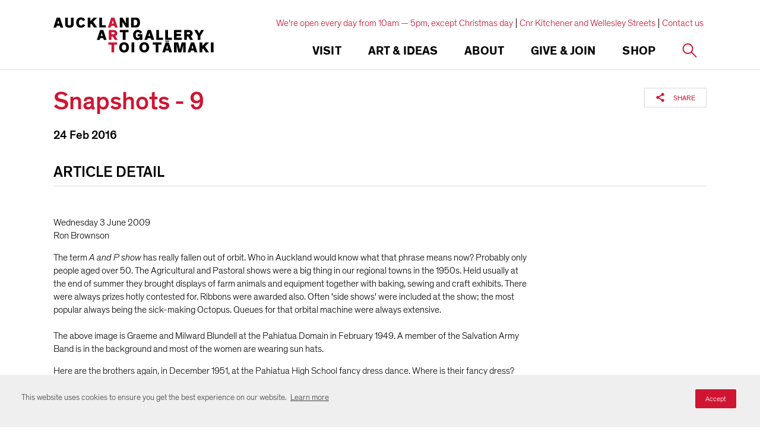

--- FILE ---
content_type: text/html; charset=utf-8
request_url: https://www.google.com/recaptcha/api2/anchor?ar=1&k=6Ldx4iAeAAAAAFEgcm095N58Fv30wW8etBf5MXfE&co=aHR0cHM6Ly93d3cuYXVja2xhbmRhcnRnYWxsZXJ5LmNvbTo0NDM.&hl=en&v=PoyoqOPhxBO7pBk68S4YbpHZ&size=invisible&anchor-ms=20000&execute-ms=30000&cb=ohs4en4illpf
body_size: 48754
content:
<!DOCTYPE HTML><html dir="ltr" lang="en"><head><meta http-equiv="Content-Type" content="text/html; charset=UTF-8">
<meta http-equiv="X-UA-Compatible" content="IE=edge">
<title>reCAPTCHA</title>
<style type="text/css">
/* cyrillic-ext */
@font-face {
  font-family: 'Roboto';
  font-style: normal;
  font-weight: 400;
  font-stretch: 100%;
  src: url(//fonts.gstatic.com/s/roboto/v48/KFO7CnqEu92Fr1ME7kSn66aGLdTylUAMa3GUBHMdazTgWw.woff2) format('woff2');
  unicode-range: U+0460-052F, U+1C80-1C8A, U+20B4, U+2DE0-2DFF, U+A640-A69F, U+FE2E-FE2F;
}
/* cyrillic */
@font-face {
  font-family: 'Roboto';
  font-style: normal;
  font-weight: 400;
  font-stretch: 100%;
  src: url(//fonts.gstatic.com/s/roboto/v48/KFO7CnqEu92Fr1ME7kSn66aGLdTylUAMa3iUBHMdazTgWw.woff2) format('woff2');
  unicode-range: U+0301, U+0400-045F, U+0490-0491, U+04B0-04B1, U+2116;
}
/* greek-ext */
@font-face {
  font-family: 'Roboto';
  font-style: normal;
  font-weight: 400;
  font-stretch: 100%;
  src: url(//fonts.gstatic.com/s/roboto/v48/KFO7CnqEu92Fr1ME7kSn66aGLdTylUAMa3CUBHMdazTgWw.woff2) format('woff2');
  unicode-range: U+1F00-1FFF;
}
/* greek */
@font-face {
  font-family: 'Roboto';
  font-style: normal;
  font-weight: 400;
  font-stretch: 100%;
  src: url(//fonts.gstatic.com/s/roboto/v48/KFO7CnqEu92Fr1ME7kSn66aGLdTylUAMa3-UBHMdazTgWw.woff2) format('woff2');
  unicode-range: U+0370-0377, U+037A-037F, U+0384-038A, U+038C, U+038E-03A1, U+03A3-03FF;
}
/* math */
@font-face {
  font-family: 'Roboto';
  font-style: normal;
  font-weight: 400;
  font-stretch: 100%;
  src: url(//fonts.gstatic.com/s/roboto/v48/KFO7CnqEu92Fr1ME7kSn66aGLdTylUAMawCUBHMdazTgWw.woff2) format('woff2');
  unicode-range: U+0302-0303, U+0305, U+0307-0308, U+0310, U+0312, U+0315, U+031A, U+0326-0327, U+032C, U+032F-0330, U+0332-0333, U+0338, U+033A, U+0346, U+034D, U+0391-03A1, U+03A3-03A9, U+03B1-03C9, U+03D1, U+03D5-03D6, U+03F0-03F1, U+03F4-03F5, U+2016-2017, U+2034-2038, U+203C, U+2040, U+2043, U+2047, U+2050, U+2057, U+205F, U+2070-2071, U+2074-208E, U+2090-209C, U+20D0-20DC, U+20E1, U+20E5-20EF, U+2100-2112, U+2114-2115, U+2117-2121, U+2123-214F, U+2190, U+2192, U+2194-21AE, U+21B0-21E5, U+21F1-21F2, U+21F4-2211, U+2213-2214, U+2216-22FF, U+2308-230B, U+2310, U+2319, U+231C-2321, U+2336-237A, U+237C, U+2395, U+239B-23B7, U+23D0, U+23DC-23E1, U+2474-2475, U+25AF, U+25B3, U+25B7, U+25BD, U+25C1, U+25CA, U+25CC, U+25FB, U+266D-266F, U+27C0-27FF, U+2900-2AFF, U+2B0E-2B11, U+2B30-2B4C, U+2BFE, U+3030, U+FF5B, U+FF5D, U+1D400-1D7FF, U+1EE00-1EEFF;
}
/* symbols */
@font-face {
  font-family: 'Roboto';
  font-style: normal;
  font-weight: 400;
  font-stretch: 100%;
  src: url(//fonts.gstatic.com/s/roboto/v48/KFO7CnqEu92Fr1ME7kSn66aGLdTylUAMaxKUBHMdazTgWw.woff2) format('woff2');
  unicode-range: U+0001-000C, U+000E-001F, U+007F-009F, U+20DD-20E0, U+20E2-20E4, U+2150-218F, U+2190, U+2192, U+2194-2199, U+21AF, U+21E6-21F0, U+21F3, U+2218-2219, U+2299, U+22C4-22C6, U+2300-243F, U+2440-244A, U+2460-24FF, U+25A0-27BF, U+2800-28FF, U+2921-2922, U+2981, U+29BF, U+29EB, U+2B00-2BFF, U+4DC0-4DFF, U+FFF9-FFFB, U+10140-1018E, U+10190-1019C, U+101A0, U+101D0-101FD, U+102E0-102FB, U+10E60-10E7E, U+1D2C0-1D2D3, U+1D2E0-1D37F, U+1F000-1F0FF, U+1F100-1F1AD, U+1F1E6-1F1FF, U+1F30D-1F30F, U+1F315, U+1F31C, U+1F31E, U+1F320-1F32C, U+1F336, U+1F378, U+1F37D, U+1F382, U+1F393-1F39F, U+1F3A7-1F3A8, U+1F3AC-1F3AF, U+1F3C2, U+1F3C4-1F3C6, U+1F3CA-1F3CE, U+1F3D4-1F3E0, U+1F3ED, U+1F3F1-1F3F3, U+1F3F5-1F3F7, U+1F408, U+1F415, U+1F41F, U+1F426, U+1F43F, U+1F441-1F442, U+1F444, U+1F446-1F449, U+1F44C-1F44E, U+1F453, U+1F46A, U+1F47D, U+1F4A3, U+1F4B0, U+1F4B3, U+1F4B9, U+1F4BB, U+1F4BF, U+1F4C8-1F4CB, U+1F4D6, U+1F4DA, U+1F4DF, U+1F4E3-1F4E6, U+1F4EA-1F4ED, U+1F4F7, U+1F4F9-1F4FB, U+1F4FD-1F4FE, U+1F503, U+1F507-1F50B, U+1F50D, U+1F512-1F513, U+1F53E-1F54A, U+1F54F-1F5FA, U+1F610, U+1F650-1F67F, U+1F687, U+1F68D, U+1F691, U+1F694, U+1F698, U+1F6AD, U+1F6B2, U+1F6B9-1F6BA, U+1F6BC, U+1F6C6-1F6CF, U+1F6D3-1F6D7, U+1F6E0-1F6EA, U+1F6F0-1F6F3, U+1F6F7-1F6FC, U+1F700-1F7FF, U+1F800-1F80B, U+1F810-1F847, U+1F850-1F859, U+1F860-1F887, U+1F890-1F8AD, U+1F8B0-1F8BB, U+1F8C0-1F8C1, U+1F900-1F90B, U+1F93B, U+1F946, U+1F984, U+1F996, U+1F9E9, U+1FA00-1FA6F, U+1FA70-1FA7C, U+1FA80-1FA89, U+1FA8F-1FAC6, U+1FACE-1FADC, U+1FADF-1FAE9, U+1FAF0-1FAF8, U+1FB00-1FBFF;
}
/* vietnamese */
@font-face {
  font-family: 'Roboto';
  font-style: normal;
  font-weight: 400;
  font-stretch: 100%;
  src: url(//fonts.gstatic.com/s/roboto/v48/KFO7CnqEu92Fr1ME7kSn66aGLdTylUAMa3OUBHMdazTgWw.woff2) format('woff2');
  unicode-range: U+0102-0103, U+0110-0111, U+0128-0129, U+0168-0169, U+01A0-01A1, U+01AF-01B0, U+0300-0301, U+0303-0304, U+0308-0309, U+0323, U+0329, U+1EA0-1EF9, U+20AB;
}
/* latin-ext */
@font-face {
  font-family: 'Roboto';
  font-style: normal;
  font-weight: 400;
  font-stretch: 100%;
  src: url(//fonts.gstatic.com/s/roboto/v48/KFO7CnqEu92Fr1ME7kSn66aGLdTylUAMa3KUBHMdazTgWw.woff2) format('woff2');
  unicode-range: U+0100-02BA, U+02BD-02C5, U+02C7-02CC, U+02CE-02D7, U+02DD-02FF, U+0304, U+0308, U+0329, U+1D00-1DBF, U+1E00-1E9F, U+1EF2-1EFF, U+2020, U+20A0-20AB, U+20AD-20C0, U+2113, U+2C60-2C7F, U+A720-A7FF;
}
/* latin */
@font-face {
  font-family: 'Roboto';
  font-style: normal;
  font-weight: 400;
  font-stretch: 100%;
  src: url(//fonts.gstatic.com/s/roboto/v48/KFO7CnqEu92Fr1ME7kSn66aGLdTylUAMa3yUBHMdazQ.woff2) format('woff2');
  unicode-range: U+0000-00FF, U+0131, U+0152-0153, U+02BB-02BC, U+02C6, U+02DA, U+02DC, U+0304, U+0308, U+0329, U+2000-206F, U+20AC, U+2122, U+2191, U+2193, U+2212, U+2215, U+FEFF, U+FFFD;
}
/* cyrillic-ext */
@font-face {
  font-family: 'Roboto';
  font-style: normal;
  font-weight: 500;
  font-stretch: 100%;
  src: url(//fonts.gstatic.com/s/roboto/v48/KFO7CnqEu92Fr1ME7kSn66aGLdTylUAMa3GUBHMdazTgWw.woff2) format('woff2');
  unicode-range: U+0460-052F, U+1C80-1C8A, U+20B4, U+2DE0-2DFF, U+A640-A69F, U+FE2E-FE2F;
}
/* cyrillic */
@font-face {
  font-family: 'Roboto';
  font-style: normal;
  font-weight: 500;
  font-stretch: 100%;
  src: url(//fonts.gstatic.com/s/roboto/v48/KFO7CnqEu92Fr1ME7kSn66aGLdTylUAMa3iUBHMdazTgWw.woff2) format('woff2');
  unicode-range: U+0301, U+0400-045F, U+0490-0491, U+04B0-04B1, U+2116;
}
/* greek-ext */
@font-face {
  font-family: 'Roboto';
  font-style: normal;
  font-weight: 500;
  font-stretch: 100%;
  src: url(//fonts.gstatic.com/s/roboto/v48/KFO7CnqEu92Fr1ME7kSn66aGLdTylUAMa3CUBHMdazTgWw.woff2) format('woff2');
  unicode-range: U+1F00-1FFF;
}
/* greek */
@font-face {
  font-family: 'Roboto';
  font-style: normal;
  font-weight: 500;
  font-stretch: 100%;
  src: url(//fonts.gstatic.com/s/roboto/v48/KFO7CnqEu92Fr1ME7kSn66aGLdTylUAMa3-UBHMdazTgWw.woff2) format('woff2');
  unicode-range: U+0370-0377, U+037A-037F, U+0384-038A, U+038C, U+038E-03A1, U+03A3-03FF;
}
/* math */
@font-face {
  font-family: 'Roboto';
  font-style: normal;
  font-weight: 500;
  font-stretch: 100%;
  src: url(//fonts.gstatic.com/s/roboto/v48/KFO7CnqEu92Fr1ME7kSn66aGLdTylUAMawCUBHMdazTgWw.woff2) format('woff2');
  unicode-range: U+0302-0303, U+0305, U+0307-0308, U+0310, U+0312, U+0315, U+031A, U+0326-0327, U+032C, U+032F-0330, U+0332-0333, U+0338, U+033A, U+0346, U+034D, U+0391-03A1, U+03A3-03A9, U+03B1-03C9, U+03D1, U+03D5-03D6, U+03F0-03F1, U+03F4-03F5, U+2016-2017, U+2034-2038, U+203C, U+2040, U+2043, U+2047, U+2050, U+2057, U+205F, U+2070-2071, U+2074-208E, U+2090-209C, U+20D0-20DC, U+20E1, U+20E5-20EF, U+2100-2112, U+2114-2115, U+2117-2121, U+2123-214F, U+2190, U+2192, U+2194-21AE, U+21B0-21E5, U+21F1-21F2, U+21F4-2211, U+2213-2214, U+2216-22FF, U+2308-230B, U+2310, U+2319, U+231C-2321, U+2336-237A, U+237C, U+2395, U+239B-23B7, U+23D0, U+23DC-23E1, U+2474-2475, U+25AF, U+25B3, U+25B7, U+25BD, U+25C1, U+25CA, U+25CC, U+25FB, U+266D-266F, U+27C0-27FF, U+2900-2AFF, U+2B0E-2B11, U+2B30-2B4C, U+2BFE, U+3030, U+FF5B, U+FF5D, U+1D400-1D7FF, U+1EE00-1EEFF;
}
/* symbols */
@font-face {
  font-family: 'Roboto';
  font-style: normal;
  font-weight: 500;
  font-stretch: 100%;
  src: url(//fonts.gstatic.com/s/roboto/v48/KFO7CnqEu92Fr1ME7kSn66aGLdTylUAMaxKUBHMdazTgWw.woff2) format('woff2');
  unicode-range: U+0001-000C, U+000E-001F, U+007F-009F, U+20DD-20E0, U+20E2-20E4, U+2150-218F, U+2190, U+2192, U+2194-2199, U+21AF, U+21E6-21F0, U+21F3, U+2218-2219, U+2299, U+22C4-22C6, U+2300-243F, U+2440-244A, U+2460-24FF, U+25A0-27BF, U+2800-28FF, U+2921-2922, U+2981, U+29BF, U+29EB, U+2B00-2BFF, U+4DC0-4DFF, U+FFF9-FFFB, U+10140-1018E, U+10190-1019C, U+101A0, U+101D0-101FD, U+102E0-102FB, U+10E60-10E7E, U+1D2C0-1D2D3, U+1D2E0-1D37F, U+1F000-1F0FF, U+1F100-1F1AD, U+1F1E6-1F1FF, U+1F30D-1F30F, U+1F315, U+1F31C, U+1F31E, U+1F320-1F32C, U+1F336, U+1F378, U+1F37D, U+1F382, U+1F393-1F39F, U+1F3A7-1F3A8, U+1F3AC-1F3AF, U+1F3C2, U+1F3C4-1F3C6, U+1F3CA-1F3CE, U+1F3D4-1F3E0, U+1F3ED, U+1F3F1-1F3F3, U+1F3F5-1F3F7, U+1F408, U+1F415, U+1F41F, U+1F426, U+1F43F, U+1F441-1F442, U+1F444, U+1F446-1F449, U+1F44C-1F44E, U+1F453, U+1F46A, U+1F47D, U+1F4A3, U+1F4B0, U+1F4B3, U+1F4B9, U+1F4BB, U+1F4BF, U+1F4C8-1F4CB, U+1F4D6, U+1F4DA, U+1F4DF, U+1F4E3-1F4E6, U+1F4EA-1F4ED, U+1F4F7, U+1F4F9-1F4FB, U+1F4FD-1F4FE, U+1F503, U+1F507-1F50B, U+1F50D, U+1F512-1F513, U+1F53E-1F54A, U+1F54F-1F5FA, U+1F610, U+1F650-1F67F, U+1F687, U+1F68D, U+1F691, U+1F694, U+1F698, U+1F6AD, U+1F6B2, U+1F6B9-1F6BA, U+1F6BC, U+1F6C6-1F6CF, U+1F6D3-1F6D7, U+1F6E0-1F6EA, U+1F6F0-1F6F3, U+1F6F7-1F6FC, U+1F700-1F7FF, U+1F800-1F80B, U+1F810-1F847, U+1F850-1F859, U+1F860-1F887, U+1F890-1F8AD, U+1F8B0-1F8BB, U+1F8C0-1F8C1, U+1F900-1F90B, U+1F93B, U+1F946, U+1F984, U+1F996, U+1F9E9, U+1FA00-1FA6F, U+1FA70-1FA7C, U+1FA80-1FA89, U+1FA8F-1FAC6, U+1FACE-1FADC, U+1FADF-1FAE9, U+1FAF0-1FAF8, U+1FB00-1FBFF;
}
/* vietnamese */
@font-face {
  font-family: 'Roboto';
  font-style: normal;
  font-weight: 500;
  font-stretch: 100%;
  src: url(//fonts.gstatic.com/s/roboto/v48/KFO7CnqEu92Fr1ME7kSn66aGLdTylUAMa3OUBHMdazTgWw.woff2) format('woff2');
  unicode-range: U+0102-0103, U+0110-0111, U+0128-0129, U+0168-0169, U+01A0-01A1, U+01AF-01B0, U+0300-0301, U+0303-0304, U+0308-0309, U+0323, U+0329, U+1EA0-1EF9, U+20AB;
}
/* latin-ext */
@font-face {
  font-family: 'Roboto';
  font-style: normal;
  font-weight: 500;
  font-stretch: 100%;
  src: url(//fonts.gstatic.com/s/roboto/v48/KFO7CnqEu92Fr1ME7kSn66aGLdTylUAMa3KUBHMdazTgWw.woff2) format('woff2');
  unicode-range: U+0100-02BA, U+02BD-02C5, U+02C7-02CC, U+02CE-02D7, U+02DD-02FF, U+0304, U+0308, U+0329, U+1D00-1DBF, U+1E00-1E9F, U+1EF2-1EFF, U+2020, U+20A0-20AB, U+20AD-20C0, U+2113, U+2C60-2C7F, U+A720-A7FF;
}
/* latin */
@font-face {
  font-family: 'Roboto';
  font-style: normal;
  font-weight: 500;
  font-stretch: 100%;
  src: url(//fonts.gstatic.com/s/roboto/v48/KFO7CnqEu92Fr1ME7kSn66aGLdTylUAMa3yUBHMdazQ.woff2) format('woff2');
  unicode-range: U+0000-00FF, U+0131, U+0152-0153, U+02BB-02BC, U+02C6, U+02DA, U+02DC, U+0304, U+0308, U+0329, U+2000-206F, U+20AC, U+2122, U+2191, U+2193, U+2212, U+2215, U+FEFF, U+FFFD;
}
/* cyrillic-ext */
@font-face {
  font-family: 'Roboto';
  font-style: normal;
  font-weight: 900;
  font-stretch: 100%;
  src: url(//fonts.gstatic.com/s/roboto/v48/KFO7CnqEu92Fr1ME7kSn66aGLdTylUAMa3GUBHMdazTgWw.woff2) format('woff2');
  unicode-range: U+0460-052F, U+1C80-1C8A, U+20B4, U+2DE0-2DFF, U+A640-A69F, U+FE2E-FE2F;
}
/* cyrillic */
@font-face {
  font-family: 'Roboto';
  font-style: normal;
  font-weight: 900;
  font-stretch: 100%;
  src: url(//fonts.gstatic.com/s/roboto/v48/KFO7CnqEu92Fr1ME7kSn66aGLdTylUAMa3iUBHMdazTgWw.woff2) format('woff2');
  unicode-range: U+0301, U+0400-045F, U+0490-0491, U+04B0-04B1, U+2116;
}
/* greek-ext */
@font-face {
  font-family: 'Roboto';
  font-style: normal;
  font-weight: 900;
  font-stretch: 100%;
  src: url(//fonts.gstatic.com/s/roboto/v48/KFO7CnqEu92Fr1ME7kSn66aGLdTylUAMa3CUBHMdazTgWw.woff2) format('woff2');
  unicode-range: U+1F00-1FFF;
}
/* greek */
@font-face {
  font-family: 'Roboto';
  font-style: normal;
  font-weight: 900;
  font-stretch: 100%;
  src: url(//fonts.gstatic.com/s/roboto/v48/KFO7CnqEu92Fr1ME7kSn66aGLdTylUAMa3-UBHMdazTgWw.woff2) format('woff2');
  unicode-range: U+0370-0377, U+037A-037F, U+0384-038A, U+038C, U+038E-03A1, U+03A3-03FF;
}
/* math */
@font-face {
  font-family: 'Roboto';
  font-style: normal;
  font-weight: 900;
  font-stretch: 100%;
  src: url(//fonts.gstatic.com/s/roboto/v48/KFO7CnqEu92Fr1ME7kSn66aGLdTylUAMawCUBHMdazTgWw.woff2) format('woff2');
  unicode-range: U+0302-0303, U+0305, U+0307-0308, U+0310, U+0312, U+0315, U+031A, U+0326-0327, U+032C, U+032F-0330, U+0332-0333, U+0338, U+033A, U+0346, U+034D, U+0391-03A1, U+03A3-03A9, U+03B1-03C9, U+03D1, U+03D5-03D6, U+03F0-03F1, U+03F4-03F5, U+2016-2017, U+2034-2038, U+203C, U+2040, U+2043, U+2047, U+2050, U+2057, U+205F, U+2070-2071, U+2074-208E, U+2090-209C, U+20D0-20DC, U+20E1, U+20E5-20EF, U+2100-2112, U+2114-2115, U+2117-2121, U+2123-214F, U+2190, U+2192, U+2194-21AE, U+21B0-21E5, U+21F1-21F2, U+21F4-2211, U+2213-2214, U+2216-22FF, U+2308-230B, U+2310, U+2319, U+231C-2321, U+2336-237A, U+237C, U+2395, U+239B-23B7, U+23D0, U+23DC-23E1, U+2474-2475, U+25AF, U+25B3, U+25B7, U+25BD, U+25C1, U+25CA, U+25CC, U+25FB, U+266D-266F, U+27C0-27FF, U+2900-2AFF, U+2B0E-2B11, U+2B30-2B4C, U+2BFE, U+3030, U+FF5B, U+FF5D, U+1D400-1D7FF, U+1EE00-1EEFF;
}
/* symbols */
@font-face {
  font-family: 'Roboto';
  font-style: normal;
  font-weight: 900;
  font-stretch: 100%;
  src: url(//fonts.gstatic.com/s/roboto/v48/KFO7CnqEu92Fr1ME7kSn66aGLdTylUAMaxKUBHMdazTgWw.woff2) format('woff2');
  unicode-range: U+0001-000C, U+000E-001F, U+007F-009F, U+20DD-20E0, U+20E2-20E4, U+2150-218F, U+2190, U+2192, U+2194-2199, U+21AF, U+21E6-21F0, U+21F3, U+2218-2219, U+2299, U+22C4-22C6, U+2300-243F, U+2440-244A, U+2460-24FF, U+25A0-27BF, U+2800-28FF, U+2921-2922, U+2981, U+29BF, U+29EB, U+2B00-2BFF, U+4DC0-4DFF, U+FFF9-FFFB, U+10140-1018E, U+10190-1019C, U+101A0, U+101D0-101FD, U+102E0-102FB, U+10E60-10E7E, U+1D2C0-1D2D3, U+1D2E0-1D37F, U+1F000-1F0FF, U+1F100-1F1AD, U+1F1E6-1F1FF, U+1F30D-1F30F, U+1F315, U+1F31C, U+1F31E, U+1F320-1F32C, U+1F336, U+1F378, U+1F37D, U+1F382, U+1F393-1F39F, U+1F3A7-1F3A8, U+1F3AC-1F3AF, U+1F3C2, U+1F3C4-1F3C6, U+1F3CA-1F3CE, U+1F3D4-1F3E0, U+1F3ED, U+1F3F1-1F3F3, U+1F3F5-1F3F7, U+1F408, U+1F415, U+1F41F, U+1F426, U+1F43F, U+1F441-1F442, U+1F444, U+1F446-1F449, U+1F44C-1F44E, U+1F453, U+1F46A, U+1F47D, U+1F4A3, U+1F4B0, U+1F4B3, U+1F4B9, U+1F4BB, U+1F4BF, U+1F4C8-1F4CB, U+1F4D6, U+1F4DA, U+1F4DF, U+1F4E3-1F4E6, U+1F4EA-1F4ED, U+1F4F7, U+1F4F9-1F4FB, U+1F4FD-1F4FE, U+1F503, U+1F507-1F50B, U+1F50D, U+1F512-1F513, U+1F53E-1F54A, U+1F54F-1F5FA, U+1F610, U+1F650-1F67F, U+1F687, U+1F68D, U+1F691, U+1F694, U+1F698, U+1F6AD, U+1F6B2, U+1F6B9-1F6BA, U+1F6BC, U+1F6C6-1F6CF, U+1F6D3-1F6D7, U+1F6E0-1F6EA, U+1F6F0-1F6F3, U+1F6F7-1F6FC, U+1F700-1F7FF, U+1F800-1F80B, U+1F810-1F847, U+1F850-1F859, U+1F860-1F887, U+1F890-1F8AD, U+1F8B0-1F8BB, U+1F8C0-1F8C1, U+1F900-1F90B, U+1F93B, U+1F946, U+1F984, U+1F996, U+1F9E9, U+1FA00-1FA6F, U+1FA70-1FA7C, U+1FA80-1FA89, U+1FA8F-1FAC6, U+1FACE-1FADC, U+1FADF-1FAE9, U+1FAF0-1FAF8, U+1FB00-1FBFF;
}
/* vietnamese */
@font-face {
  font-family: 'Roboto';
  font-style: normal;
  font-weight: 900;
  font-stretch: 100%;
  src: url(//fonts.gstatic.com/s/roboto/v48/KFO7CnqEu92Fr1ME7kSn66aGLdTylUAMa3OUBHMdazTgWw.woff2) format('woff2');
  unicode-range: U+0102-0103, U+0110-0111, U+0128-0129, U+0168-0169, U+01A0-01A1, U+01AF-01B0, U+0300-0301, U+0303-0304, U+0308-0309, U+0323, U+0329, U+1EA0-1EF9, U+20AB;
}
/* latin-ext */
@font-face {
  font-family: 'Roboto';
  font-style: normal;
  font-weight: 900;
  font-stretch: 100%;
  src: url(//fonts.gstatic.com/s/roboto/v48/KFO7CnqEu92Fr1ME7kSn66aGLdTylUAMa3KUBHMdazTgWw.woff2) format('woff2');
  unicode-range: U+0100-02BA, U+02BD-02C5, U+02C7-02CC, U+02CE-02D7, U+02DD-02FF, U+0304, U+0308, U+0329, U+1D00-1DBF, U+1E00-1E9F, U+1EF2-1EFF, U+2020, U+20A0-20AB, U+20AD-20C0, U+2113, U+2C60-2C7F, U+A720-A7FF;
}
/* latin */
@font-face {
  font-family: 'Roboto';
  font-style: normal;
  font-weight: 900;
  font-stretch: 100%;
  src: url(//fonts.gstatic.com/s/roboto/v48/KFO7CnqEu92Fr1ME7kSn66aGLdTylUAMa3yUBHMdazQ.woff2) format('woff2');
  unicode-range: U+0000-00FF, U+0131, U+0152-0153, U+02BB-02BC, U+02C6, U+02DA, U+02DC, U+0304, U+0308, U+0329, U+2000-206F, U+20AC, U+2122, U+2191, U+2193, U+2212, U+2215, U+FEFF, U+FFFD;
}

</style>
<link rel="stylesheet" type="text/css" href="https://www.gstatic.com/recaptcha/releases/PoyoqOPhxBO7pBk68S4YbpHZ/styles__ltr.css">
<script nonce="xCMN0Q3TXcpEIqtw89i8ug" type="text/javascript">window['__recaptcha_api'] = 'https://www.google.com/recaptcha/api2/';</script>
<script type="text/javascript" src="https://www.gstatic.com/recaptcha/releases/PoyoqOPhxBO7pBk68S4YbpHZ/recaptcha__en.js" nonce="xCMN0Q3TXcpEIqtw89i8ug">
      
    </script></head>
<body><div id="rc-anchor-alert" class="rc-anchor-alert"></div>
<input type="hidden" id="recaptcha-token" value="[base64]">
<script type="text/javascript" nonce="xCMN0Q3TXcpEIqtw89i8ug">
      recaptcha.anchor.Main.init("[\x22ainput\x22,[\x22bgdata\x22,\x22\x22,\[base64]/[base64]/[base64]/bmV3IHJbeF0oY1swXSk6RT09Mj9uZXcgclt4XShjWzBdLGNbMV0pOkU9PTM/bmV3IHJbeF0oY1swXSxjWzFdLGNbMl0pOkU9PTQ/[base64]/[base64]/[base64]/[base64]/[base64]/[base64]/[base64]/[base64]\x22,\[base64]\\u003d\x22,\x22ajTCkMOBwo3DrEXDnsKEwpREw7rDr8OoKcKCw5wqw5PDucOqeMKrAcKmw6/[base64]/DvFoWw6FzRCVyeR56w4ZGbB9ow6DDuB1MMcO7e8KnBSJBLBLDoMKewrhDwrvDr34QwpHCuDZ7LsKVVsKwTVDCqGPDtMK3AcKLwobDicOGD8KpcMKvOyEyw7N8wobCszpBUcOuwrA8wr/Ct8KMHxfDn8OUwrlDO2TClBJXwrbDkWrDqsOkKsO2XcOffMOkFCHDkXoLCcKnW8OTwqrDjXlnLMONwrV4BgzCmsObwpbDk8O4PFFjwozCgE/DtjkXw5Ykw6hXwqnCkhsOw54Owo93w6TCjsKxwoFdGy9eIH0dBWTCt1jCsMOEwqBqw5pVBcO3wr1/SDRyw4EKw6HDpcK2wpRSHmLDr8KND8ObY8Kcw7DCmMO5Jn/DtS0WKsKFbsOKwqbCuncLLDgqO8OFR8KtJsKswptmwovCqsKRIS/CnsKXwot2woILw7rCr0AIw7sgdRs8w6LCtl0nK10bw7HDunwJa2nDl8OmRxTDlMOqwoAuw5VVcMOBfCNJb8OiA1d1w5VmwrQRw7DDlcOkwq8tKStlwpVgO8OwwrXCgm1FfgRAw5QFF3rCjcKuwptKwpMrwpHDs8K4w7kvwppLwqDDtsKOw5/CpFXDs8KATDFlIk1xwoZWwrp2U8O3w6TDklUmOAzDlsKxwpJdwrwJVsKsw6tlfW7CkyBHwp0jwpvCnDHDlhoNw53Dr0/CjSHCqcOUw6o+OSM4w61tBMKKYcKJw5zCoF7CsxvCuS/DnsOJw5fDgcKaWsOtFcO/w4Z+wo0WL0JXa8OgK8OHwpsqeU5sF2w/asKIH2l0XzbDh8KDwokawo4KOD3DvMOKRsOzFMKpw6/DgcKPHCZ4w7TCuwF8wo1PAcK8TsKgwqPCtmPCv8OOZ8K6wqF1dx/Ds8OLw7Z/[base64]/Di3dWwrQJOsKPw4/DoC/CvnBlEcOkw5QZJ1QwD8OdFMKYRCPDgCXCmTACw77CumNwwpbDnytLw5vDtwo/TzYfNFDCtMKFNBN/[base64]/K8Knw5xBCcKzw4QpBWl7XRXDmlgJdsOlwrdEwqnCoHnChsKDwp99b8K5b2QpLlMhw7vDucOfQcK4w4TDjCVORG/CmDcPwp92wq3CgEVcTDBHwofCjAcgbWAZVsO7EcObw78hw4LDslvDpyJlw5DDn3EHwo/CgUU4d8OSwrNyw7PDmcOCw6DChsKPccOaw5nDjXUvwoBJwoBIK8OcLMOawp0mEcOWwoomwrEER8OJwokGImzDisOQwop5w7keU8OlKsOOwoXCh8OrQBJgQQTCtxrCoSPDvcK8VMOBworCs8KbMBQEOz/ClQNZERQjAsOFw5hrwpYbDzAHEsOrw5w+ScOzwo9vHsOqw4cUw47CjC/CnQ9eCsK7w5TCucOjw4XDq8OPwr3Dp8OBw5XDnMKRw4xxwpV0IMOiMcKPw6Acwr/[base64]/Dn8Kgw7wkIsKrw5/CljDDmMKkLMKvw6Jew4vCusOSw7PCkwcMw6oNw7LDgcOIEcKEw5zCu8KOYMOREgxXw5trwrlxwoTDviHCgcOyDTM+w5XDq8KPfxs4w5/Cp8O0w5gJwr3DjcO0w5PDtU9ITVTCijUGwp/DlMOcNBTCjcO8YMKfO8OywpvDrR9NwrbCt3EEOG3DuMOHKUtCbTx9wodzw4xcMsKkTMK/eyMOMxrDlsKjXC8BwqQjw447M8OhXnkywr/DkA5lw43CgFFswprCq8KLRy1SfXg0HS8jwozDksOYwrBnwpjDt0DCnMKkZcKndVjCisKdJ8KywpzCpUDCn8KLTMOrfE/[base64]/[base64]/[base64]/UMKgwqzDjsOrBcKdRcOxwr0Gw4Jiw7liworCt1PDlXEMccOSw5VGw59KD1Baw58pwoXDjMO9w57DowU5esKgw4HDqlxvw5DCoMOvd8OXEVnCowHCjxXDrMKPeHnDlsOKccORw4xNaBwRRVLDusO7XW3DkkVmfwZ8YQ/[base64]/[base64]/DsSzDl0pyF8KsXcOnOFFtMsK8fsK8wr44NMKXel7DlMK7w6/DmMKQL0XDukESbcKPJUXDtsOow5FGw5RpJT8pRsK5YcKbw4HCoMOpw4/[base64]/DgFLCuS7Ct8OOw4PDmyzDtsOKZwXDujZvwq49EMKSJEDDv0LCgV1yMcK8JDnCtBFAw4LCqSsWw5PCgwjDv0lCwodEbDglwoBLwoBKGzbCqlQ/[base64]/[base64]/Cu8Ozw4PCosKJCsK4w4vDiCfCu8O9wqvDoXUsI8OKwox3wrU+wqJ/wrwSwq1WwpBzBURGG8KVGsOCw6xPOcKWwqfDqcOEw4rDusK+QcKzJAPCusKtXS8DCsO7fRrDrsKnZsKJBQRlE8OTB2cpwoPDpD94T8Kiw7wnw4XCksKQwr3CjMKXw5rCvD3ChFjCi8KZOjUEXXN/w4zCk2nCiBzCuTDDs8Kpw7YHw5kjwpUMB19LURDCkUJ7w7A/[base64]/cH0+wplzJcOtecK9w7EnZDbDpUERw67CmMKHZioMfnTCs8OOBcOLwqrDo8KDPMK5w6UCLsOmUGvDtUfDosKQE8Ojw43CnMObwotKTHoGwr1NKzbDj8O1w7h9AifDuzXCl8KNwphDcmkYw4XCkR95wpgcCnLDoMOtw5nDg10Qw58+wq/CogvCrjNkw4/CmCjDh8KUwqEBTMKIw77Dpk7ClTzDj8Kwwrl3dEE1wo4zwrkJKMO+C8KGw6fCiF/CqTjClMKNGnlefcKPw7fChsO4wqfCuMKfDnZCGlrDijDDtcKYQ39SI8KvfsO2wobDhcOWK8K/[base64]/DgMOuwpbCrsO2Pg8DUsKlw7UrwrDCo053Tytiw6M8w6IQB14PU8OTw5k2RXrCqBvCqCwEw5DDmcOew7tKw5TDuggVw4zChMKTOcOoFDsTanoRw4LDtBPCgVdkWB7Dp8OGf8Kew6U1w6BZM8OMwpXDkR/DkQp4w44pbcOKQ8KRw5nCjlVCwqR7eRLDnMKuw7DDqGLDsMOww7oJw64RSnDCimt+aF3Cky/DpMKRBcKODMKTwoHCl8OnwptwKcOnwp9TaRDDpsK+GiXCiRd7AELDosO1w4/DpsOzwrhvwp3CsMObwqNfw75jw5Mew5HClHhFw706wp4Bw60tesKAb8KVYMKYwoslHcKbw6JZScOJwqYMwq8WwrIiw5bCpMKeHcO4w6TCqD4ywqgpw4cVfFFawqLDssOrwrXDhCjDnsOsIcK5wpocKcKPw6MkYGLCkMO0wr/CpBvCuMKqMcKMw5bDiW3Cs8KIwo80wrLDujlDYAU9cMOAwokEwoLCq8KeccODwpPCucK2wrnCsMOoGiUmDcKuI8KUSC0DJE/CkC1+w5k9RFbDk8KKPMOGc8KPwp0owrHClD5yw4PCp8Oke8KhBF/Dt8K6wq9BLhPCmsKoGGpXwqogTsOtw4E1w7XCgyLCqQTCgxnDgsOLAcKDwqfCsT3DnsKJwqrDj39TDMK1P8KIw6zDmVrDl8KlUcKaw5XDksKwIlx8wq/CtHrCtjbDu3dFd8OjaGldHcKxw7/Ch8KYfmDCiDPDiwzChcOkw6N4wr0KZsKYw5rDiMOUw70PwphnJcOlGUB6woN8d0rDrcOIScODw7vDgHwwMC3Dpi3DtsK0w7DCsMOXwq/DnDUOw7LDj1nCs8O6w6Exwp/CrgZqSsKqOsKJw4zCvMOPLlTCskcTw6TCi8OSwqV5w6PDjDPDocKtWw85Fw4mXDQmHcKWw4XCs3l6TsO6w60eW8KbSG7Ch8ODwqjCrMOgwp5nLHQdNVRvDB4uV8K9w7kCV1rCrsOhKcKpw70TRArDjCPCvwDCk8Orwq/ChEBhaw0Pw4FNdjDDsQ8gwqICFcOrw5rDk2XDpcONw6cvw6fClcKtS8KyP3rCjcOnw7bDhsOgT8KPw67CkcK7w4Yawrs/w6tswoHCl8KJw4wZwpHDrsKtw7vCvB9vRMOEe8OOQUjDuE8ow5PChlwOw7DCrQtmwoI+w4TCnwfDuER7FcKIwpZbLcO6KsKkGsKXwpgow5rDtD7DscODDmAlCzfDrWLCqQZAw656DcOHS3k/Q8O5wrfDgEpBwrgswpfCuBxyw5vDs28ORDbCtMOswq9mdsOzw4bDmMOgwrVaKlXDsG4dAEIYB8OyJ0hWRnnDssOBSR9AY1xRwoHCosO3w5rCucOrZyERIcKNwooFwpgYw6TCj8KjIErDsB5sRcO/ZGPCqMKGDkXDqMOfKsOqw5NJwp3DmAvDsVLCl0HCoX7CnVzCrcKZGCQnwpJaw68ADMK2TcKuPSNyFBjChxvDixXCk1TDmE/ClcKyw4Bsw6DCkMKoNk/DuhrCusKeZwjCsFvDjsKfw5wxL8OOMmE8w63CjljDsTDDusKyHcORwqnDuiVDQyTCgCHDtCXChXMMZDbCgMOowp0xw7fDosKoTgLCviF7amTDlcKLwqHDqVDDusOIHwnDqMOTA2ERwpFMw4jCosKvY0XDqMODbQhEccKbIBDDgifDtsK2NF/CrC8WF8KTwoXCqMO+bMOqw6fCngVrwpN3wrNPNQ3CjMOALcKqw6x2Jkx1bgxOJsOHIA1HTg/DvCRvMDlTwqrCnwTCosKQwo/DnMOnw7YpLDTChMK+w58LYhPDt8OTUDlvwosYVk9pFMOXw73Dm8KJw69Ow5QLaX7CmkJwKcKAw7F0TcKrw5w8wrJ3YsK6w74yHycSw79GRsKQw5Bowr/CjsKCPnLDhcKNbHskw75gw6h5WAvCnMO4PlPDmy06NgIbVg1HwoxNSBzDlxTDkcKBKy1PJMKWOMKqwpl0QhTDpGvCrjgTw4EzVFrDucKIwqrCvzPCiMKJO8OcwrAGSyt9DD/DrD5kwpXDrMO3BRnDvMO4KzRjYMOGw7PDpsO/wqzChgvCvMOiFFDCgMKSw78XwrrCiz7CkMOfc8O8w4k8PUoSwovCvTRkcQLDtBJmETwNwr03wq/Dm8O1w5MmKjgVCz8LwrrDo3rDs1QSPcOMPTLDt8KqTArDhETDncKAZUdgVcKqwoPDilRtw57CoMO/TsOPw4HCmcOqw7JWw5vCv8OxchTClhlawrPCusKYw74QLl/Dj8KFc8OEw4ADE8KPw67CpcOkwp3CosKcGsKYw4fDgMOaMSIFDlUVYG8Rwo0wRwJgNVMoSsKcK8OBWFbDmcOGKRg+w7rDgjHCncKtF8OpOcOhwr/CnTgtawBww4sOOsK/[base64]/CsmQXazoFZC8fwojCvMOtwo0+w6TDsMK5QH/DgcOIRAnCl0nDhHTDnxpcwqcWw6LCtyxBw6/CgT1SEnrCoy4Wa23DnBo4w7zCncKWCcOPwqbDscKiFMKQe8KTw6hZw6lkwo7CribCqS0/wq3Cli9rwrHCtCbDr8ODE8OePVxAFcOqIhIawq/CrMOTwqdzX8K1VkDCuRHDshvCtcK/FApSXMK5w6PCvxzDusOdwq/[base64]/CvT3CnAp8wqh0wqlNdz/CoH/Dv24OEMOuw5URWHrCosOoY8OoG8KAQ8KzNMKnw4bDm3fCglLDvnRzGMKzbsKZOcOiw4N7JAJXw5FfZh56T8OibD81NsOMXBkGw6zCoQ0BNj1dL8OwwrFESGDCisK6F8O8wpjDnAwUS8OJw5IfUcKlOT52w4tLYBbDkcOOZcOKwr7DlVjDjk4/[base64]/Cs27DtcKKCsK7w5tKQsKkdcKrw4bCpsOcwpUTacOgwonDvC3CsMOOwovDtcK1FWQ3AwLDtmrDgwwIScKoMA/DjMKBw7MVKCVbwpvDosKMXTPCnFJfw63DkDgYaMKUW8OOw4tswqZmSBQ+wozCug3CqsKqAHYkIRs4DErChsOCeRPDtTLCjUUTSMOSw5HChMKOLEt4wqwzwqXCqXIdV1vCvDU6wp1nwpl5aWkRFsOrwpHCi8K8wrFYw5bDhMKiKAPCv8ODwrJowp/CinPCqcOrGFzCt8K1w6Zcw5IEwpHClMKSwp0Hw7DCnmPDusO1wqN3KT7CmsK/[base64]/Cn8OpC8KuM8KQRXrDuQTDrcKdw77CrG8JwqdBwonDqcOLwoBDwoXDpsKpYMKtYsKBPsKkT3bDukZ4wpLCrHZ8UAzCkcOrWH1/[base64]/CvwbCqMOJw5A1wrPDu8ONwqPCkV9cwpbDrsOqMsOjQMONB8OZOMO9w64KwrjChMOHw4nCvMOOw4fDocOgacKpw5F5w5ZoO8KQw6o1wqDDli8penkqw5ZmwqJVLAloQsObwrvClsKtw6jCpAPDgBgYOcOoe8OSYsOfw5/[base64]/wo/CnsKjYcKZHQ0EWQjCicOUT8K6QFlZw4nCojQYIsOQDw8VwozCmMO9FmbCv8OuwolbIcKfcsK1wotDw695TsOCw4YWLQFeSiJyawDClsKgEcKgAXbDnMKXAcK/bkcFwqDChsObYsOddCjCr8OCw4dgBMK4w6VNwp4jTRpINcO7LH/CohjDp8OFKMOZEwTCjsOawpdlwoATwqnDmsOBwrvCu00Ew48cwpQifMKlI8OGQhc3JMKuw4DCmCdubkHDp8OkUht+JsK4Sj8wwql6SUfDu8KjfsKkcwvDiVrClFY2HcOYw4AGei0nP0bCuMOJF3PCt8O8wqlGO8KPwqrDtMO7YcOhTcK2w5PClcK1wpDDhRZPwr/CtsKXSsKbc8Owf8KzAGzClk/DjsOHSsOtIiZewoZlwq7DuxXDiG4SH8OoFWDCilkCwqU0EkbDvD/CilXClUTDi8OCw7XCmMOEwr7CvzzDv1jDpsOqw7RxEsK1w703w43Ck2dLwptIJz7DulbDqMOQwrwnLkbCqyfDscKcQUbDnE4FIXsJwo4gJ8K2w7rCrMOEYMKAAxBEYEIVwq5OwrzClcOHJkRAA8Krw4M9wrdcXEFPH2/Dk8KwUQM9XyrDp8K4w6nDt1TCisO/V1pvARDDv8OVNQPCmcOQw7fDjgrDgXQuYsKKw7F3w6DDiQkKworDp3lBLsOuw5dQw69pw7BiC8KzR8KAQMONP8K7w6AmwpwxwossY8O5esOEWsOVwoTCt8KywoDDhjJ8w4/Dln8dL8OtZ8KYQsKqfMK1CBJddcOQw5DDrcO7wpHCucK3SGsMXMKoW3F7wr/DosOrwo/[base64]/DrMOzwoPDnivDpE/DpmTCicKhw6EtIgvDjRbDnwzDrMKiKcOww7Y9woYFZMKxSj9vw69Qf2B0wpDDmcOYB8KsVwrDj1PDtMOGwoTDl3NYwrTDs3fDulUnAwLDgk8gVDXDncOENsOBw6M6w5dMw78sYRF8FWfCqcK4w6nCnEBiw6HCoS/DuU/Dt8KOw7I+EkJ/[base64]/[base64]/Ctz1lw6FxCmY7w63CvMKOwoHCvEQ0w7zDisOPITfCmcKlwqbDtMOhwrnCrnPDvMKWdMKzEsKkwqTCo8K/[base64]/Dt30Se2PDgiLDmXJ6w63Dq2hxw5DCucK1Q1tGw6bCkcKtw5FXw5lkw7l3Y8O2wqPCqTTDpVfCuloZw6vDlT/DmsKiwodJwrgxQsK3wrPCkcOLwoJyw4cbw73Cgz7CtCBmZh/CkMONw5LCvsKaKMOIw7nCoEHDhsOtXcKnG3E6w6bCq8OVHE4tcsOBVzQZw6svwqUawqkyVcOhFVvCrMKtwqE8Y8KJUR1dw4clwp/CkT1OdsO/FkLCnsKCMgTClMOOCx9QwoVPw4Q8ZcK1w5DCgMOEOcKdXRcawqPDncODw5s1GsKywpAZw6/DpgN5fMOfKBzDpMOnLijDsm3DtlPCn8Oow6TCv8KVMWPCrMOTeFQDwo0MUBhLw6daTU/CuUPDiRYraMOPXcKUwrPDr2fDksKPw4rDsEbDh0nDnmDCuMKfw7Zmw4MII0lMEcK/[base64]/asOQU8Otw7x/Q8OBOVloZW1bwoIDMgvCgQTDr8OsaG/DtcO9w5rDoMK9LBsmwrjCjcOJw63CkgTDuw1RPRVxfcO3H8ObcMK4T8KIw4VCwrnCq8OSccKjVFjCimg1wrAuYcKRwqXDv8OXwq0OwoEfPH7CsnLCoAfDuHXCvQZSwqYjXSUTGnVmw50VfsORwpbDkFzDpMORVTTCmzDCrzDCjkt3bENldzY3w41jA8KhKsK/w4FYfFzCnMONw6fDrSDCt8O0bSFJLxHDmMKJwrwyw5IowqzDgjdOH8KGHMOFNF3DqSkDwqrDusKtwoQ3wpUZX8Orw5Eaw7g8wp0LRMKiw7DDo8O5FcO5ETjCrTZ5wpXCjx/Dr8Kzw7YXAsKhw4XCnwgvQmvDsxxITVLDn0svw4HCtcO1wq1kUhs6H8OYwqrCncOVYsKRw55JwokGMMOowoYnf8KpLmY5MX9zwoPCrsKMw7XCsMO/E0Iuwq8+U8KXaz3CrmLCosKewrYgBTYUwqZ7w7hZMsOjF8Ojw6d4c1RtAjPCjsOIH8OIWsKRS8OJw6Vvw74NwpbDkMO8w4VWJjXCtsKdw69KATfDtsKdw7bCn8OxwrFVwrNtB2bDuQjCuiLDlcOYw5TCpxQGbMKfw5LDoXt/PjnCgHs0wqJmKMKbXVENY3fDtEpmw4xbwojDuzHDgnkiwopDMkvChHzCksO8woFed13DlsKEwqfCisOVw5IcScO5JxHDoMOQF19ow7MMSzRtXMOYD8KLHkLDnzc5BDPCt3BSw5BXI2/Dn8O8NcOawoDDg3fCksOlw5LCpsO1FSE7wqLCvsKRwqVtwp52HsKrPMK2c8O2w6hfwqvDgzPCtMOwWzrCi3bCuMKHfgLDkMODXsOzw7TChcOGwrMIwo8FYXzDk8OxIy08wrnCuynCsnDDrFQBEwB3wpvDo1l4C0/Dmm7DoMO3dy9ew619DyA4aMOBf8KmM1TCk1PDoMOOw4AZwoFycVZZw6Ycw4bDpSHCq0ZBLcOoAiJiwr1DPcKlMMOHw4HCjhl0wrRnw6fCjWfCqEzDlcK/LnvDkXrDslFSwrl0VwTClMKawpQtEMOSw6LDmmnCk0PCrxx/ccO8XsOAKsOjKyIzBUFSwpMLwpTDjCoKAcO0wp/DqsKzwpY2ccOAc8Knw4UTw50SXsKdwr7DqVXDvn7CgcOHdS/[base64]/[base64]/[base64]/[base64]/Dt8K/f2F9HE3Dv8K2fz/[base64]/[base64]/woRIJ8Ojw50fw5YOZMKNwpUrD8O5TwdINcODLMOKegFHw6c3wrnChsOtwrQ4wpHCqi/CtCVNbUzCvTzDkMKhw4Z8wp/DiyvCqSsewrXCkMKrw5XCmiM4wo3DomfCs8K9GMKow67DocK2wqLDhRI/woNYwpXCjcODHsOXworCpWMCA0oueMKdwqsRWQsDw5tDZcKZw7zCtcKrGRTDi8OaWMKWbcKnF00LwqvCqMKxbynCisKDKm/CnMK7P8KKwqEKXRbCqsKKwonDlcOeeMKxw4wYw4tiMQcLGVlKw6PCo8OJTUFmFsO0w4nDhcO3wqB5w5jDp1B2YsKPw5x4HD/CscK9w6LCn3TDoSTDiMKiw6B5czZbw68Sw4/DvcK2w41bwrjDgwIfwpbDhMOyPFhrwr15w60rw5YDwo0LJMONw71la24WPWrCiE8GPUAkw5TCokJ8LmrDgQ7DuMKtKcK1VlLCmjl5LMKXwpvClx0ow6XCvA/CuMOBU8KdFiMrBsKmw6kwwqdLN8KrVcK3YA3CrsKXYlAFwqbCiWxiOsOmw4zCpsOiwpPDtcOxw6cIw7wCwq8Mw7xiw6jDqQdiwoAoAiTCsMKDb8OuwrYYw57CsiAlw4gew5rCr0PDlR/DmMKYwo17fcK4Y8KZQxDChMK7RsOsw5pbw5zDsT9NwrcbBmTDjQ9qw4pXOAhtGkPCjcOvw73DocOVUHcHwq3CkFcZZMO/AQ94w5F3wq3Cv2XCvU7DjRnCu8Orwrciw7V3wp3Cg8OnA8O0dzrCm8KMwrYew6VMw7N9w51jw7I6woBkw5INFXxowrotQXMKAhDCoXk+w7rDl8Khw4HCucKeRMKFaMO+w7ATwoFiaU/CkjgbK2oqwqDDhiY5w4rDlsKow6oYYwRqwrjCu8KTZ2rCmcKwWsK8Cg7DsWoKD2jDg8O/[base64]/DqUADw7/CpV7DvMObNiZ4wqrCgVdjw6bChgFVPmDDqDjCsRDCkMO9w7vDrcKKdCPDr0XDosKbCxNxw73Cul1kw6wyaMKwHcOuZDInwpppcsOGFW4nw6o/w4fDrcO2A8OqeS/ChybCrwjDs2zDl8Osw7vDgcOaw6JSRsO8fRtVUAwrQzTDjWPCmxzDimvDryVZMMOnIsOCwqLCnRjCvk/Dr8KsGQfCk8KufsOdwozDq8OjccOZMcKAw7s3Bx8FwpTDnFTCpsKbw5nDjCjCsFXDuDNowr7Cs8KxwqRPesKSw4/[base64]/[base64]/Cq8K5w7EkwqIYBjQUw6nDgsKvC8KzeBDClMO8w4jCpcKCw6vDmMKywo3CvwLDmcKRwr0NwqjCi8KbI33CsiBVX8KKwq/DnsOZwqwDw4ZfcMO6w59QAsKnfcOlwobDgxAzwp3Do8O+V8KEw5V7Ak02w4pjw6/CpsOVwo7Cky3CmcO1RRvDhMOhwq/Ds1sVw5FgwpZiTMKMw6ANwrvChAc5XS93wozDkhvCkXwcwpcpwqfDrsKtVcKlwrRQw6NoccOMw65MwpYNw63DgnjCkMKIw5l5Fh9uw4Q2JgPDlnnDvFVFCCZmw6Z+Em5bw5AqLsOhLMKSwqnDqUnDvMKewp/Dm8KXwoF6NA/[base64]/CkMOeXidSwoYhWxzCmGjChibCl8K+AQBOw4LCv1XCncKEwqTDvsOII3gqfcOFw4nCo33DkcOWcmNowqMJwqnDmADCrRptV8O/w7fCl8K8HH/DuMOHYArDocONawjChMOAW3XCsX8oEMK8SsOjwr3CqMKZwobCngnDnsKLwq0MR8OnwqdXwqPCslXCkCvCh8KzPQ/CmCrCrsOyCG7DicO9w6vCikNCBsOYUBDDlMKibMOTdsKYw5YDwpNewqjCiMO7wq7CicKMwpgMwq/CkMKzwp/Ct2vDpntbGWBmZzVVw5p6esO8wqFKw7vDj1w+UH7Ct1NXw55Cw4d3w4nChTjCnnchw6zCqG0Zwo7DgBTDimhEwrEBw48qw5U+flrCuMKtQ8OGwpbDrcOFwp53wrJINTcCcWt1Hl/[base64]/bsOZMMKqf8KCw7HChV9Ow6rCu8OowrJmwqTCnGrDssKab8O+w4BVwrjChivClV9GRBHCh8KOw5hRRUbCuWXCl8KpUW/DjwkMFDHDtiXDu8OPw6U4RxMfD8Osw5/Com5DwqTChcO1w6xewp9Vw5AGwpg2LcODwpvCusOew4sPOBNxf8KdcXrCp8K9DcKVw5cDw44Rw4kJQUoIwpPCg8Ozw5/DiXouwot8wrx3w4ULworCrmbCjA7DksKXTArCp8O/T3bDt8KGFXDDj8OuUWYwWSx8wqrDkTADwpYFw4Nww4Qtw7pMcwfDl3gWNcOiw7/[base64]/DmcOTHT3DrBLCjMOuCsK5w5bClsKpw7Aqw4fDoVPCtkw1Sns5w5fDlwLDpMOMw5fDtMKib8Oqw6UyAQNQwr0DBF94AGVyIcO3KgrCpcK6axIswqEPw4nDrcK/UsKgTiPCij8Lw4ghFFzCiC41aMOcwofDtEnCpQRIHsOXLxFbwrLCkFJZw7ppf8KiwoLDnMOPPMKNwp/Cu2jDnjRHw5prwpLDr8KowphMJ8Kvwo3DpcKIw4o0BsKrccO3NETCvTHCs8Kfw4hqRcONacK3w6h1dcKHw4vDl0ouw6LDnTrDgB04KS5VwrYJVcKkw6PDiFLDmcKqwqLClg4mHsODa8KFOkjCvxHCqBYWLgXDmw1idMOSUDzDrMKGw45LFkrDk2/[base64]/CrhHChMKWSkE4byp5wr00Mx5lw7bDhAXCpjHDkAHClwRgHMOqNl4ew6hZwqXDssK2w7XDosKwaDJKw4DDmyhRw5pSRThoYDvCiUPCuX/CqMOMwqwyw5zDl8Oxw5dsPTsdesOnw4HCkgfDkUTCu8OeH8KkwqvCllzCkcOnJ8KVw6wiBAAGcMOGwq9wGBPDqsKmCcK2w7rDklI9QgTCphQrwoJgwq/Dq0zCi2cBwonDvsOjw61GwrfDonFCIcOdTW8hwppnO8KwUQ/CvsKyPyvDmUViwpxod8O6IsKxw78/b8KmUXzCmG1rwqIUw7d1fB5gasK6YcK6wp9jQMKkesK4Q196w7fDmRDDvMOMwolwPDgJfBFEwr3DjMO6w6HCosOGbGHDoUtnVsKuw6wUI8O3wrDCp0oMwqHDpcOUPjNywqk+e8KsLcOfwrZuL1DDlUNZZ8OSOw/[base64]/CizcWCMK8w4x9Bz/DkcK0EMOZEmbCg3ktF0BsRcKJYMKjwogeFsOMwrnCmAt8w4bCmsKGwqPDusK6w6bCkMKjR8KxZMOTw5pZTsKtw6ZyE8Ozw5nCv8KxRsONwpYUL8Okwr1ZwrbCssKKI8OsDnbDjyMQPcK+wpogw719w6EEwqJjwovCgD17ZcKoAMOzwrYWwpbDkMO3C8KXdQzDisK/w7DCsMKEwo89BsKFw4fCpzgZAsOHwp4uUGZkTsOHwo1iBAgswrkswp9Fwq/DicKFw6lJw5ZTw5DCuiR3d8KRwqHDjMKDw5DDklfCr8KjPBEEw7w8OsKlw5J8LUnCt2LCvhIlwpfDuzzDrXPDkMOdXsOaw6JvwrTCgQrCm3/[base64]/Cg8Kgw6huw5DCtcOiwp8gw4R1XDAfwrYoGMOZcMOwH8Ktw5IAw7c9w4TClFXDhMKmUcKsw5bCkcOdw7xaFTPCtzPCncKtwp3DlThCYHwFw5JVBsKvwqdXdMOnw7pBwoR5QsO4IgtGw4nDq8KbK8Olw6FKZ0PCqA7CkDzCnVcZRz/[base64]/DrcOFwqPDl0JHLXXDmsKCGQLDuE5veiDDhsOCw5DDicOVwrHDu27CjMKccDrCmcKRwpYNwrXDs3lPw6coHcKDXMOmwrPDvMKAJlt5w5/DmgZWXjp6S8Kww69hT8OBwozCqVDDgxVBLMOFFwDCssKzwr7CtcKqw6PDqhgHQR9xRTlARcKdw65kUSPCjMKWBcKhT2LCjgzCnRvCh8OYw5LDoDPDk8K3wrvCrMOHEMOaYMK3HH/DtD15RcOlw77Cl8KQw4LDjcK7w4QuwpAuw7LClsKnAsKtw4zCrlbCmMObcgzDm8Knwqc3Nl3CusKOBsKoB8KZw5fDvMKDaBvDvEvDvMKawooHwrYtwohiIUN4OzdeworCmSfDtQQ7QTVOw6kbfgB/FMOgOmVIw6k2CS8Gwq03JMK0WMK/VCHDoHDDksKow4PDuUDCvsO2Ox8oAjjCvMK5w6rCs8O7aMOhGsO4w7TCg1TDosKpIkrCqcKhD8OAwr/[base64]/w70eXcKUwqFiw7TDpMOZKnjCpcKMcWHCnkHCmsOEBcOuw6DCiXw1wqjCj8Ovw7XDgsKrwpnCqnU7F8OcClRTw5LCuMK8wrrDj8KMwoHDusKvwrEuw6JoesKrw5zCiBsFVFglw5MYU8KZwp/[base64]/ClcKEVMO4w5DCtMKAwqdOwpYhGA3DtMOHe1jCqjzCg20NQWhuZ8Olw4vCtkFia2XDrcKJUsOSHMOFSwsocBk1VQ3Dk0/ClsKkwo/CsMOVwo04w7PChjjDuiTDpE/DsMOuw7nCjMOawrMewqo8KRVXaHJ7w4TDn2XDmwvDkD/CnMKHYThmdwlvw546w7ZcCcKuwoVnWj7DksOiw7PClcOFMsOtZ8Kcw5/ClsK7wpjDrwjCkMOfwozDl8KxAzQ1wprCscO/wofDtC9Aw5nDuMKawprCrDwWwqc+OsKrdx7DpsKgw4UiZ8K4OnbDjikmCUN1fcKFw5ReHSDDiGnCmyVgIg1ZSzLDtsOfwoLCp3nCsScrbTx/[base64]/CMOBw7PCsMK/UMK1ZR/DuMOTwpjCvATDvz/CnsKFwp/CgcOdWcO6wpPCp8O3UFXCrH3DnSDCmsOEwr8Yw4LDsxAxwo9Iw69LTMKgw4nDu1DDscKlBMObPx4DT8KbJTHDgcOXTCc0GsKTLsKRw7VqwqnCjSxGFMO4woMUYHrDtcKpw5bCh8KfwpRewrPDgl46GMKswpdjIA/DsMKnHcK4wp/CosK+UcKNMsKNwo0UTXZqw4rDhygzYMKywonCoScWXsKxwqFowpYzCzEew6xfPT5JwrhqwpkbSxRrwrbDgMOJwpoIwohOCiHDnsO7ZzvDhsKIccO4wp7DsB43ccKYwrJpwqUcw65AwrEZd3/DvTHClsKtLMOCwp8jasKpw7PClsKDwpR2wrgIEGMNw4PDmMKlHTV1Ey/Cg8Ohwrlmw6Q6BllDw5/DnMOHwrvDqELClsODwpQzC8O0QnY5B3Nlw4LDhirCgcOIdsOBwqQswoJTw4dIC3/Cq2FZDGh4XXbChjfDksOrwrthwqrCgsONacKkw7cGw7TDrXTDoQLDjChdBlo7BsOYGXNgwqbCnwlvFMOsw5R5ZQLDlSJtw7YWwrdMNTzCsBoOw5DDoMKgwrBPAMKTw6UCXy3Drw0HKF1dwrrDsMKjb2c+w7zCq8K3wr3Cg8ObFsKFw4nDtMOmw7d/w4HCtcOzw5k0wqbCr8ORw4zCgxdPw6vDqCTCmsKPPGbChgzDmDLCuDxIEMKOPFfDk05vw4ZNw7d9wozCtEETwocDworDhMKJwpl4woLDtsKvGzdzIcKNUsOEBMKswp/Ch0nCoTjDggNMwrPDtlTDvUMME8K2w7DCpMKFw7/Cl8OOw6fCscOsQsK6wobDr3nDvTLDkMO2QsKmN8KUAzNlw6TClFHDhcO8LcOOV8K1LC0WYsORZcOsfVXDvgpAY8K5w5/DtcK2w5nCk2Mkw4pzw6o9w7tywrjClRTDtR8ow63DvSvCgMOIfD48w61aw6JdwoUTAcKiwpg0A8KRw63CusK+BsK/VCBRw4jCtsKHPDBZLlbClsKMw7zCgSTDizPDt8KwEC/DncOjw6/CqhA4XMOOwrMZXS4KIcOKw4LDuzTDsyoywqxVO8KaFxZlwp3DkMOpElMaSwjDpsK4E3vClQ3Cp8KcLMOwVX8lwqZ1X8KkwoXCjjR8A8KiPcKJHkbCvcK5wrZPw4vDjFfDvcKGwrQ7VzUFw6/Ds8K6woFJw7RxIsOLWmZfwoTDssONJ1HDoXbDpANZS8OVw5tbC8OBc3x3w5vCnABpQcKYVsOcwpzCh8OsCsKWwo7CnE7Ds8KZCDclbRcidGnDnDjDmsKpEMKTWsO0T2PDqlQmcCooGcOYw60Lw7zDv1cqCE5hBsOcwqUcZGZAEA1Fw5lawqJ2Kz5/I8Kzw4l9w7g1Z1l8F3BwCR7ClcO3E39JwpfChMKoJcKuWV7DnS3CqRI6YxLDpsKefsKwS8OCwonDikDDhjR/w5zDuwXChsK7wqEYDMOBw69gwowbwpjDtMOEw4fDjMK5OcODKQc2Q8KtGHsEO8Kmw7/[base64]/Dl8KIw7DCssKFwrpwQMOOwozDmXsZWxLCqCY0w5gfwqAOwr3CoVzCmcOIw4XDgXNUwoXCp8O3BgzClcOJw6F/wrvCqhNUw71rwrQrw7F1w7fDosOmV8OAwo4fwrV+RsKRL8OWSCvCrWTDpsOIbcK6WsOpwogDw5FgC8K4wqQMwrxpw786L8KPw7fCsMOcWFYNw7kbwpvDgcOfJsKLw7/ClMKWw4dGwqPDqcKZw6zDtMOpBQgBwqB2w6UAHT1Cw74dIsO4FMOwwqlywr9VwrXCs8KuwqEDJMKPwp/Co8KUPl/[base64]/Lx/ClsO4HcKWwpR4UcKBwrZzNcKIwo0tBRTDgcOaw4vDsMORw7ohQyB3wonDnnUZcX3CpQEjwpJ5wpDDmXJmwocvHStww7o5wrLDtcKjw4HChwxFwos6McK3w7xhOsKGwr/Cg8KKQsKgw5gNckFQw4zDoMO1UzLDpsKww50Sw7/CgUQ8wpEWTcKdwrXDpsKAHcOCRynCkwc8YRTCiMO4BGTDhhfDn8KGwqXCtMO6w7xOFSPCtUPDo1Vdwrk7asK5DsKbHmHDnMK/wp4iwo5/UmnCiVfChcKMJA5OOTo/MFvCnMOcwqt8w5zDs8KjwpIXLR8BCRguWcOzIsOSw6NIKsKCwrwIw7Vuw4HDh1nDsTLCs8O9T28owprCp3J6woPDrsKFw5xNw6RfScKGwpoFMMOHw5pLw5zDsMOMZcK4wpbDrcOiScOAFsKHDsK0MTHDpVfDkxhqw6/CoTR6DlnCicO+MMOxw6E1wqgCVMOmwqfDkMKSY17CrC1xwq7DkS/DrAYmw7FZwqXCjkEEfFk7w5PDn1lhwr7DhsKCw7ILwqQXw6TDmcK2cggFCxTDq2BUfsO3K8O/YXLCuMOgXHhTw7HDuMOXw47CsnjDt8KHYhowwoNKwoHChGnDtMOgw7vCmcK7wrTDjsKDwqpKScKMA3ZNwrI3dmBKw747wpTCpsOow6FDAsKpbMO/E8KFD2/CrVLDnT8iw4nCu8KpQFQNRGTDqxASGR/CuMKiSVbDigTDpirCoFoIwp1FaijDiMOaacKQwonClsKjw7jDkER6JMO1dx3DlMOmw77CqyTDmSXDjMOvOMOiR8KdwqdrwqXCr05mMitpw6xiwrNpBkt0ZxxXw44aw61ww5zDmhwmQWzCm8KLw4FLw4o9wrrClMK9wpvDgcOPFMOrXFlUw6FfwqFgw44Jw5hbw5/DnyDCmUTClcObw7FaN1Bbwp7DlMKne8O+WmZkwok3FzglV8OqcB8BZcOUM8Ojw5TCisK/XXnCu8KYTQscUnhJw7TChTbDlmnDglw6YsKpWCnCtl9mTcKVSMOIGcOJw5DDmsKEDF8Aw7zCvcOJw5kaeyhSWWTDlTJ+w5vCu8K5XmLCpFBtMUnDnnzDgcKdPyx+EW/[base64]/DlXzDkDNew5/[base64]/DgsK0D3/DvW7CtcOMRkUDwqg4w58FO8KRaVpIw4/Cv3/[base64]/DqcKta07Cn8K0Ly8jwoEMwolkwrnDl2jCtCHDoVFFRcKDw7gDdMKRwooIU37DpMOMKiJWdMKaw47DhgvCsQ0dWiwow5bCrcKLUsOcwoY1wr1+wrJYw7I9dsO/w6bDl8KqcTrDvMOsw5rCqcOZHgDCqcKPwr7Dp1XDslvCvsKgWxZ4TsOTw4wbw5/DkmfCgsOlJ8O3DEPDsC/CncKbG8O0NBRRw6cbLsOMwpEeKMOwByA5w5/CksOXwqNWwqYlc03Dm0k+wobDqMKZwojDmsKNwq57MGLCtMKeA2EWwo/DqMK7GixSBcKbwprCphDDncOge2Qfwr/Ct8KkOsK2Xk7Cm8Obw5zDn8K/w4nDhGF/[base64]/DrcO9SsO9wq3CtCbCsMKOwq3DrcO9J0DCh8O+I0INw6E5HCPCmMOIw6TDmMOoN1sjw5srw5HDi1xRw4QTWUTCkDpkw4DDm0rCgh7DtMKzUwfDqcO5woTDocKGw7AKTS8Dw78HSsO7bcKFXnDCscKawqrDrMOGIMOXwp0FLsOfwo/Cj8Kqw6l0VMKRTMK7bhvCoMO6wpIgwpJEwqDDgEDCt8Ojw6PCpxPCocKLwpvDt8KXBcKialh/wqzCiDo8K8Kuw4/DicKEw6HCt8KGT8Kkw5jDlsKjLMO2wrfDrsKhwozDo283X0klw6bCkR3Cj2Etw6sLPQtYwrYda8Odwq8cwoTDicKaFsKXG2FjU3fCpcO2AVhHcsKEwq0vOcO6w4fDl3gZV8K/JcO9w4bDlhTDgMO6w4htLcKBw5jDnyZFwovDssOGwpEsJwN9cMOCWVbCiwUtwpR7w6XCgijDmQjDiMOiwpYWw6zDlzfCk8Ktw7/DhTvCgcKNMMKpw5cVAmnCq8KPEDYsw6E6w4nDmcKMwrzDosKyQcKtw4FyYDLDp8OTV8KnUMKudsOvwqrCkiXClcK+w7LCo1l/KU0EwqJVSRLCl8K4DnE0Pn9dw7J4w7HCkMOncjLCkcOyDWXDo8ODw4rCp0TCsMKUZMOYdsKuwpISwpMvw6vCqT7ClnnDtsKDw59YA2ldJcOWw5/DsFTCjsKJEmzConMewpvDpMOnwosQwr3Dt8OgwqHDiwrDoHUgYm7Cjh18KsKJVsOVw4sXXcKsW8OtBx97w7LCqsOmYxHCjMOOwq0LV1fDm8Kyw4NfwqkQNMKRIcKCFyrCq1l/[base64]/CvQzDisKjw77ChA96w5E4IcOBwq7CmEXCr8O7X8O0w4nDqCIYSELDisOYwrvDuHoLNXXDrMKOZsKcw48g\x22],null,[\x22conf\x22,null,\x226Ldx4iAeAAAAAFEgcm095N58Fv30wW8etBf5MXfE\x22,0,null,null,null,0,[16,21,125,63,73,95,87,41,43,42,83,102,105,109,121],[1017145,304],0,null,null,null,null,0,null,0,null,700,1,null,0,\[base64]/76lBhnEnQkZnOKMAhnM8xEZ\x22,0,0,null,null,1,null,0,1,null,null,null,0],\x22https://www.aucklandartgallery.com:443\x22,null,[3,1,1],null,null,null,1,3600,[\x22https://www.google.com/intl/en/policies/privacy/\x22,\x22https://www.google.com/intl/en/policies/terms/\x22],\x222/dEOWkrmQA9bC/eCbR1zCGv6uUbU5LJv5qIuPCLmms\\u003d\x22,1,0,null,1,1768978202003,0,0,[172,160,171,45],null,[75,210],\x22RC-z1cbw4ALHXnGsA\x22,null,null,null,null,null,\x220dAFcWeA6EeTt_nNHLAsZeA20isz6tbnDGG9FPXb0MmZ0wiVdTb6fpJeABdOcNAnqAFIH22dvxqd9ximC5iY2JLt6FSzB0j1hs9A\x22,1769061001996]");
    </script></body></html>